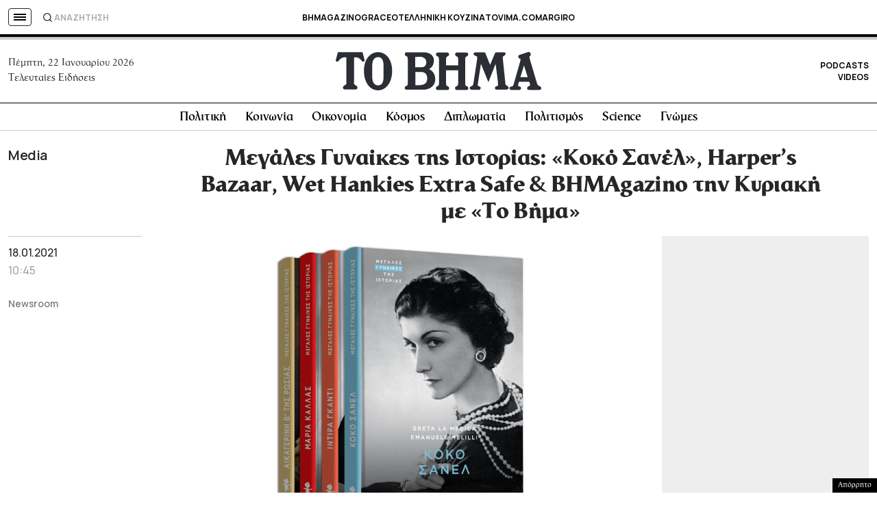

--- FILE ---
content_type: text/html; charset=utf-8
request_url: https://www.google.com/recaptcha/api2/aframe
body_size: 167
content:
<!DOCTYPE HTML><html><head><meta http-equiv="content-type" content="text/html; charset=UTF-8"></head><body><script nonce="pM5G4WzFXzrluJXf6rK06Q">/** Anti-fraud and anti-abuse applications only. See google.com/recaptcha */ try{var clients={'sodar':'https://pagead2.googlesyndication.com/pagead/sodar?'};window.addEventListener("message",function(a){try{if(a.source===window.parent){var b=JSON.parse(a.data);var c=clients[b['id']];if(c){var d=document.createElement('img');d.src=c+b['params']+'&rc='+(localStorage.getItem("rc::a")?sessionStorage.getItem("rc::b"):"");window.document.body.appendChild(d);sessionStorage.setItem("rc::e",parseInt(sessionStorage.getItem("rc::e")||0)+1);localStorage.setItem("rc::h",'1769094218907');}}}catch(b){}});window.parent.postMessage("_grecaptcha_ready", "*");}catch(b){}</script></body></html>

--- FILE ---
content_type: application/javascript; charset=utf-8
request_url: https://fundingchoicesmessages.google.com/f/AGSKWxV3-pqC1cATH5mReO4BV-iHLENqTOQwU86kgFOhqyrmmo0EwVXd2lnoe2ivwruvJVZvydDRLdawJNRhbR9nl_rmnJN0OwrSoJFaCaKF6VlzYA3YHXxrdXzJ5YiGJYs6_vab2cpQZj7hOmxa0vNspDEenHtyAzjUgC19PWUagd-tcBdiUUTk05dG5rpU/_/AdformVideo_/dmcads_-ads-iframe./mjx-oas./728x90d.
body_size: -1288
content:
window['cf4c6f87-b2ce-49d4-bee0-d3ac363caf74'] = true;